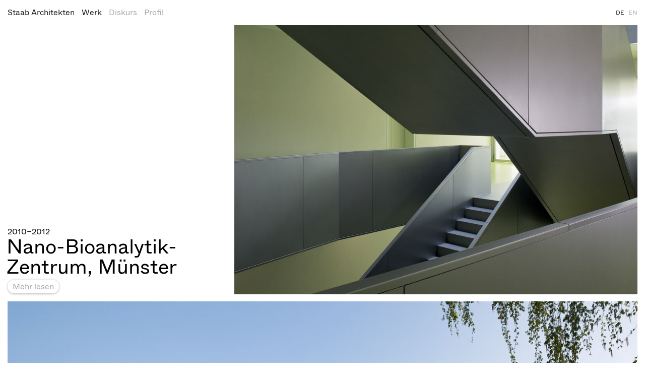

--- FILE ---
content_type: text/html; charset=utf-8
request_url: https://www.staab-architekten.com/de/projects/2314-nano-bioanalytik-zentrum-mnster?a98670ebeefac7e9b6111eb444da13ba=fd79352980b4e6e36cfec173c9f67404&a98670ebeefac7e9b6111eb444da13ba=fd79352980b4e6e36cfec173c9f67404
body_size: 5729
content:
<!DOCTYPE html>
<html xmlns="http://www.w3.org/1999/xhtml" xml:lang="" lang="" class="">
<head>
	<meta http-equiv="Content-Type" content="text/html;charset=utf-8" />
	<meta http-equiv="X-UA-Compatible" content="IE=edge" />
	<meta name="viewport" content="width=device-width, initial-scale=1, maximum-scale=1, minimum-scale=1" />
	<title>Nano-Bioanalytik-Zentrum, Münster - Staab Architekten</title>
	<meta name="Description" content="Neben der städtebaulich besonderen Lage als Auftaktgebäude des Wissenschaftsparks Münster war die Organisationsstruktur des Gebäudes für Unternehmen aus der Nano-Biotechnologie ausschlaggebender Entwurfsparameter. 
Durch eine leichte geometrische Verformung wird der in sich straff organisierte Kubus dynamisiert und perspektivisch überhöht und so in seiner Zeichenhaftigkeit gestärkt." />
	<meta name="DC.DESCRIPTION" content="Neben der städtebaulich besonderen Lage als Auftaktgebäude des Wissenschaftsparks Münster war die Organisationsstruktur des Gebäudes für Unternehmen aus der Nano-Biotechnologie ausschlaggebender Entwurfsparameter. 
Durch eine leichte geometrische Verformung wird der in sich straff organisierte Kubus dynamisiert und perspektivisch überhöht und so in seiner Zeichenhaftigkeit gestärkt." />

	<link rel="stylesheet" type="text/css" media="all" href="/styles/cbplayer.css?v=20251216145528" />
	<link rel="stylesheet" type="text/css" media="all" href="/styles/main.css?v=20260112111040" />
	<meta property="og:url" content="https://www.staab-architekten.com/de/projects/2314-nano-bioanalytik-zentrum-mnster?a98670ebeefac7e9b6111eb444da13ba=fd79352980b4e6e36cfec173c9f67404&a98670ebeefac7e9b6111eb444da13ba=fd79352980b4e6e36cfec173c9f67404" />
	<meta property="og:type" content="article" />
	<meta property="og:title" content="Nano-Bioanalytik-Zentrum, Münster - Staab Architekten" />
	<meta name="twitter:card" content="summary_large_image">
	<meta name="twitter:title" content="Nano-Bioanalytik-Zentrum, Münster - Staab Architekten" />
	<meta property="Description" content="Neben der städtebaulich besonderen Lage als Auftaktgebäude des Wissenschaftsparks Münster war die Organisationsstruktur des Gebäudes für Unternehmen aus der Nano-Biotechnologie ausschlaggebender Entwurfsparameter. 
Durch eine leichte geometrische Verformung wird der in sich straff organisierte Kubus dynamisiert und perspektivisch überhöht und so in seiner Zeichenhaftigkeit gestärkt." />
	<meta property="og:description" content="Neben der städtebaulich besonderen Lage als Auftaktgebäude des Wissenschaftsparks Münster war die Organisationsstruktur des Gebäudes für Unternehmen aus der Nano-Biotechnologie ausschlaggebender Entwurfsparameter. 
Durch eine leichte geometrische Verformung wird der in sich straff organisierte Kubus dynamisiert und perspektivisch überhöht und so in seiner Zeichenhaftigkeit gestärkt." />
	<meta name="twitter:description" content="Neben der städtebaulich besonderen Lage als Auftaktgebäude des Wissenschaftsparks Münster war die Organisationsstruktur des Gebäudes für Unternehmen aus der Nano-Biotechnologie ausschlaggebender Entwurfsparameter. 
Durch eine leichte geometrische Verformung wird der in sich straff organisierte Kubus dynamisiert und perspektivisch überhöht und so in seiner Zeichenhaftigkeit gestärkt." />
	<meta property="og:image" content="https://www.staab-architekten.com/images/WH1434_1052_1_Nano_Bioanalytik_Zentrum_Muenster.jpg?w=2000" />
	<meta name="twitter:image" content="https://www.staab-architekten.com/images/WH1434_1052_1_Nano_Bioanalytik_Zentrum_Muenster.jpg?w=2000" />
	<meta property="og:image:width" content="2000" />
	<meta property="og:image:height" content="1000" />
	<script>document.cookie='resolution='+Math.max(screen.width,screen.height)+("devicePixelRatio" in window ? ","+devicePixelRatio : ",1")+'; path=/';</script>

	<script>
		var _paq = window._paq = window._paq || [];
		_paq.push(['trackPageView']);
		_paq.push(['enableLinkTracking']);
		(function() {
			var u="//www.staab-architekten.com/matomo/";
			_paq.push(['setTrackerUrl', u+'matomo.php']);
			_paq.push(['setSiteId', '1']);
			var d=document, g=d.createElement('script'), s=d.getElementsByTagName('script')[0];
			g.async=true; g.src=u+'matomo.js'; s.parentNode.insertBefore(g,s);
		})();
	</script>

	<!--
		Design by HelloMe (https://hellome.studio/)
		Technical realization by Systemantics (https://www.systemantics.net/)
	-->
</head>
<body>


	<header class="header">
	<div class="header__inner header__inner--first">
		<nav class="navigation navigation--active">

			<span class="navigation__item navigation__item--home">
				<a href="/de/?a98670ebeefac7e9b6111eb444da13ba=fd79352980b4e6e36cfec173c9f67404">Staab Architekten</a>
			</span>

			<span class="navigation__item navigation__item--selected">
				<a href="/de/projects/?a98670ebeefac7e9b6111eb444da13ba=fd79352980b4e6e36cfec173c9f67404">Werk</a>
			</span>

			<span class="navigation__item">
				<a href="/de/discourse/?a98670ebeefac7e9b6111eb444da13ba=fd79352980b4e6e36cfec173c9f67404">Diskurs</a>
			</span>

			<span class="navigation__item">
				<a href="/de/profile/1844-arbeitsweise?a98670ebeefac7e9b6111eb444da13ba=fd79352980b4e6e36cfec173c9f67404" >Profil</a>
			</span>
		</nav>

		<div class="langs">
			<a href="/de/projects/2314-nano-bioanalytik-zentrum-mnster?a98670ebeefac7e9b6111eb444da13ba=fd79352980b4e6e36cfec173c9f67404&a98670ebeefac7e9b6111eb444da13ba=fd79352980b4e6e36cfec173c9f67404&a98670ebeefac7e9b6111eb444da13ba=fd79352980b4e6e36cfec173c9f67404" class="langs__lang js-view-change langs__lang--selected" data-url="/de/">DE</a>
			<a href="/en/projects/2314-nano-bioanalytik-zentrum-mnster?a98670ebeefac7e9b6111eb444da13ba=fd79352980b4e6e36cfec173c9f67404&a98670ebeefac7e9b6111eb444da13ba=fd79352980b4e6e36cfec173c9f67404&a98670ebeefac7e9b6111eb444da13ba=fd79352980b4e6e36cfec173c9f67404" class="langs__lang js-view-change" data-url="/en/">EN</a>
		</div>

		<div class="header__mobile-close js-mobile-menu-close"></div>

		<ul class="header__mobile-bottom">
            <li class="header__mobile-bottom-item"><a href="https://www.staab-architekten.com/de/profile/1851-kontakt">Kontakt</a>,&nbsp;            <li class="header__mobile-bottom-item"><a href="https://www.staab-architekten.com/de/profile/1851-kontakt">Impressum</a>,&nbsp;            <li class="header__mobile-bottom-item"><a href="/de/3868-datenschutz?a98670ebeefac7e9b6111eb444da13ba=fd79352980b4e6e36cfec173c9f67404">Datenschutz</a>		</ul>

        <div class="header__mobile-bottom-right">
            <a href="https://www.instagram.com/staabarchitekten/">Instagram</a>
        </div>
	</div>

	<div class="header__mobile">
		<a href="/de/?a98670ebeefac7e9b6111eb444da13ba=fd79352980b4e6e36cfec173c9f67404" class="header__mobile-logo">
			Staab Architekten
		</a>

		<span class="header__mobile-title js-set-titleOnHeader"></span>

		<div class="header__mobile-button js-mobile-menu-open"></div>
	</div>



</header>
	<main class="main">
		<div class="main__inner">
			<div class="project">
				<section class="project__top">
					<div class="project-meta js-project-title">
													<div class="project-meta__date">
								2010–2012							</div>
												<h1 class="project-meta__title js-show-titleOnHeader">
							<span>Nano-Bioanalytik-Zentrum, Münster</span>
							<a href="#"
								class="button button-project-title button--block-more-small js-jump-to-text">Mehr lesen</a>
						</h1>
					</div>
					
						
						<div class="project__images project__images-fit">
							<div class="project__image" data-ratio="1.5" data-caption="© Werner Huthmacher">
								<div class="lazyimage-wrap js-fit-project-image"
									style="padding-bottom: 66.666666666667%"
									data-ratio="1.5">
									<img class="js-lazyload lazyimage" data-src="/images/WH1434_1825_Nano_Bioanalytik_Zentrum_Muenster.jpg?w=1600" data-srcset="/images/WH1434_1825_Nano_Bioanalytik_Zentrum_Muenster.jpg?w=100 100w,/images/WH1434_1825_Nano_Bioanalytik_Zentrum_Muenster.jpg?w=200 200w,/images/WH1434_1825_Nano_Bioanalytik_Zentrum_Muenster.jpg?w=300 300w,/images/WH1434_1825_Nano_Bioanalytik_Zentrum_Muenster.jpg?w=400 400w,/images/WH1434_1825_Nano_Bioanalytik_Zentrum_Muenster.jpg?w=500 500w,/images/WH1434_1825_Nano_Bioanalytik_Zentrum_Muenster.jpg?w=640 640w,/images/WH1434_1825_Nano_Bioanalytik_Zentrum_Muenster.jpg?w=750 750w,/images/WH1434_1825_Nano_Bioanalytik_Zentrum_Muenster.jpg?w=828 828w,/images/WH1434_1825_Nano_Bioanalytik_Zentrum_Muenster.jpg?w=1024 1024w,/images/WH1434_1825_Nano_Bioanalytik_Zentrum_Muenster.jpg?w=1125 1125w,/images/WH1434_1825_Nano_Bioanalytik_Zentrum_Muenster.jpg?w=1242 1242w,/images/WH1434_1825_Nano_Bioanalytik_Zentrum_Muenster.jpg?w=1280 1280w,/images/WH1434_1825_Nano_Bioanalytik_Zentrum_Muenster.jpg?w=1400 1400w,/images/WH1434_1825_Nano_Bioanalytik_Zentrum_Muenster.jpg?w=1500 1500w,/images/WH1434_1825_Nano_Bioanalytik_Zentrum_Muenster.jpg?w=1600 1600w,/images/WH1434_1825_Nano_Bioanalytik_Zentrum_Muenster.jpg?w=1700 1700w,/images/WH1434_1825_Nano_Bioanalytik_Zentrum_Muenster.jpg?w=1800 1800w,/images/WH1434_1825_Nano_Bioanalytik_Zentrum_Muenster.jpg?w=1920 1920w" data-sizes="auto" alt="">
								</div>

								<div class="carousel__lighobox-button js-lightbox-heroimage"></div>
							</div>

																											</div>
									</section>

				
																								<section class="project__section project__section--fullwidth">
							<div class="block-item__images block-item__images--project-full">

			<div class="block-item__carousel" >
			<div
				class="block-carousel__slides js-block-carousel">
																														
					<div class="block-carousel__cell block-carousel__cell--landscape" >
						<div class="block-carousel__image"  data-ratio="2"
							data-caption="© Werner Huthmacher" data-group="2319"
							 data-fullwidth="true" >
													<div class="carousel__lighobox-image">
														<img class="js-lazyload lazyimage" data-src="/images/WH1434_1052_1_Nano_Bioanalytik_Zentrum_Muenster.jpg?w=1600" data-srcset="/images/WH1434_1052_1_Nano_Bioanalytik_Zentrum_Muenster.jpg?w=100 100w,/images/WH1434_1052_1_Nano_Bioanalytik_Zentrum_Muenster.jpg?w=200 200w,/images/WH1434_1052_1_Nano_Bioanalytik_Zentrum_Muenster.jpg?w=300 300w,/images/WH1434_1052_1_Nano_Bioanalytik_Zentrum_Muenster.jpg?w=400 400w,/images/WH1434_1052_1_Nano_Bioanalytik_Zentrum_Muenster.jpg?w=500 500w,/images/WH1434_1052_1_Nano_Bioanalytik_Zentrum_Muenster.jpg?w=640 640w,/images/WH1434_1052_1_Nano_Bioanalytik_Zentrum_Muenster.jpg?w=750 750w,/images/WH1434_1052_1_Nano_Bioanalytik_Zentrum_Muenster.jpg?w=828 828w,/images/WH1434_1052_1_Nano_Bioanalytik_Zentrum_Muenster.jpg?w=1024 1024w,/images/WH1434_1052_1_Nano_Bioanalytik_Zentrum_Muenster.jpg?w=1125 1125w,/images/WH1434_1052_1_Nano_Bioanalytik_Zentrum_Muenster.jpg?w=1242 1242w,/images/WH1434_1052_1_Nano_Bioanalytik_Zentrum_Muenster.jpg?w=1280 1280w,/images/WH1434_1052_1_Nano_Bioanalytik_Zentrum_Muenster.jpg?w=1400 1400w,/images/WH1434_1052_1_Nano_Bioanalytik_Zentrum_Muenster.jpg?w=1500 1500w,/images/WH1434_1052_1_Nano_Bioanalytik_Zentrum_Muenster.jpg?w=1600 1600w,/images/WH1434_1052_1_Nano_Bioanalytik_Zentrum_Muenster.jpg?w=1700 1700w,/images/WH1434_1052_1_Nano_Bioanalytik_Zentrum_Muenster.jpg?w=1800 1800w,/images/WH1434_1052_1_Nano_Bioanalytik_Zentrum_Muenster.jpg?w=1920 1920w" data-sizes="auto" alt="">
														</div>
						
						<div class="carousel__lighobox-button js-lightbox"></div>
											</div>
				</div>
							</div>

			<div class="carousel-info">
								<div class="carousel-info__counter">
					<span class="carousel-info__counter-current">1</span>
					<span class="carousel-info__counter-delimiter">/</span>
					<span class="carousel-info__counter-size">1</span>
				</div>
			</div>
		</div>
	</div>						</section>
																				<section class="project__section project__section--halfwidth">
							<div class="project-info">
								<div class="project-info__caption js-change-info-caption"
									data-captiondefault="&lt;p&gt;Die&amp;nbsp;großzügige Treppenhalle&amp;nbsp;ist das Komunikationszentrum des Hauses.&lt;/p&gt;
">
																			© Werner Huthmacher
																	</div>
							</div>
							<div class="block-item__images block-item__images--project">

			<div class="block-item__carousel" 		data-ratio="1" >
			<div
				class="block-carousel__slides js-block-carousel block-carousel__slides--fixratio">
																														
					<div class="block-carousel__cell block-carousel__cell--portrait" 						data-infocaption="" >
						<div class="block-carousel__image"  data-height="3000"  data-ratio="0.66666666666667"
							data-caption="© Werner Huthmacher" data-group="2321"
							>
													<img class="js-lazyload lazyimage" data-src="/images/WH1434_1983_2000_Nano_Bioanalytik_Zentrum_Muenster.jpg?w=1600" data-srcset="/images/WH1434_1983_2000_Nano_Bioanalytik_Zentrum_Muenster.jpg?w=100 100w,/images/WH1434_1983_2000_Nano_Bioanalytik_Zentrum_Muenster.jpg?w=200 200w,/images/WH1434_1983_2000_Nano_Bioanalytik_Zentrum_Muenster.jpg?w=300 300w,/images/WH1434_1983_2000_Nano_Bioanalytik_Zentrum_Muenster.jpg?w=400 400w,/images/WH1434_1983_2000_Nano_Bioanalytik_Zentrum_Muenster.jpg?w=500 500w,/images/WH1434_1983_2000_Nano_Bioanalytik_Zentrum_Muenster.jpg?w=640 640w,/images/WH1434_1983_2000_Nano_Bioanalytik_Zentrum_Muenster.jpg?w=750 750w,/images/WH1434_1983_2000_Nano_Bioanalytik_Zentrum_Muenster.jpg?w=828 828w,/images/WH1434_1983_2000_Nano_Bioanalytik_Zentrum_Muenster.jpg?w=1024 1024w,/images/WH1434_1983_2000_Nano_Bioanalytik_Zentrum_Muenster.jpg?w=1125 1125w,/images/WH1434_1983_2000_Nano_Bioanalytik_Zentrum_Muenster.jpg?w=1242 1242w,/images/WH1434_1983_2000_Nano_Bioanalytik_Zentrum_Muenster.jpg?w=1280 1280w,/images/WH1434_1983_2000_Nano_Bioanalytik_Zentrum_Muenster.jpg?w=1400 1400w,/images/WH1434_1983_2000_Nano_Bioanalytik_Zentrum_Muenster.jpg?w=1500 1500w,/images/WH1434_1983_2000_Nano_Bioanalytik_Zentrum_Muenster.jpg?w=1600 1600w,/images/WH1434_1983_2000_Nano_Bioanalytik_Zentrum_Muenster.jpg?w=1700 1700w,/images/WH1434_1983_2000_Nano_Bioanalytik_Zentrum_Muenster.jpg?w=1800 1800w,/images/WH1434_1983_2000_Nano_Bioanalytik_Zentrum_Muenster.jpg?w=1920 1920w" data-sizes="auto" alt="">
							
						<div class="carousel__lighobox-button js-lightbox"></div>
													<div class="carousel-buttons">
								<div class="carousel-button carousel-button-previous js-carousel-button">
									<div class="carousel-button__arrow carousel-button__arrow--previous"></div>
								</div>
								<div class="carousel-button carousel-button-next js-carousel-button">
									<div class="carousel-button__arrow carousel-button__arrow--next"></div>
								</div>
							</div>
											</div>
				</div>
																														
					<div class="block-carousel__cell block-carousel__cell--portrait" 						data-infocaption="" >
						<div class="block-carousel__image"  data-height="3000"  data-ratio="0.66666666666667"
							data-caption="© Werner Huthmacher" data-group="2321"
							>
													<img class="js-lazyload lazyimage" data-src="/images/WH1434_1674_Nano_Bioanalytik_Zentrum_Muenster.jpg?w=1600" data-srcset="/images/WH1434_1674_Nano_Bioanalytik_Zentrum_Muenster.jpg?w=100 100w,/images/WH1434_1674_Nano_Bioanalytik_Zentrum_Muenster.jpg?w=200 200w,/images/WH1434_1674_Nano_Bioanalytik_Zentrum_Muenster.jpg?w=300 300w,/images/WH1434_1674_Nano_Bioanalytik_Zentrum_Muenster.jpg?w=400 400w,/images/WH1434_1674_Nano_Bioanalytik_Zentrum_Muenster.jpg?w=500 500w,/images/WH1434_1674_Nano_Bioanalytik_Zentrum_Muenster.jpg?w=640 640w,/images/WH1434_1674_Nano_Bioanalytik_Zentrum_Muenster.jpg?w=750 750w,/images/WH1434_1674_Nano_Bioanalytik_Zentrum_Muenster.jpg?w=828 828w,/images/WH1434_1674_Nano_Bioanalytik_Zentrum_Muenster.jpg?w=1024 1024w,/images/WH1434_1674_Nano_Bioanalytik_Zentrum_Muenster.jpg?w=1125 1125w,/images/WH1434_1674_Nano_Bioanalytik_Zentrum_Muenster.jpg?w=1242 1242w,/images/WH1434_1674_Nano_Bioanalytik_Zentrum_Muenster.jpg?w=1280 1280w,/images/WH1434_1674_Nano_Bioanalytik_Zentrum_Muenster.jpg?w=1400 1400w,/images/WH1434_1674_Nano_Bioanalytik_Zentrum_Muenster.jpg?w=1500 1500w,/images/WH1434_1674_Nano_Bioanalytik_Zentrum_Muenster.jpg?w=1600 1600w,/images/WH1434_1674_Nano_Bioanalytik_Zentrum_Muenster.jpg?w=1700 1700w,/images/WH1434_1674_Nano_Bioanalytik_Zentrum_Muenster.jpg?w=1800 1800w,/images/WH1434_1674_Nano_Bioanalytik_Zentrum_Muenster.jpg?w=1920 1920w" data-sizes="auto" alt="">
							
						<div class="carousel__lighobox-button js-lightbox"></div>
													<div class="carousel-buttons">
								<div class="carousel-button carousel-button-previous js-carousel-button">
									<div class="carousel-button__arrow carousel-button__arrow--previous"></div>
								</div>
								<div class="carousel-button carousel-button-next js-carousel-button">
									<div class="carousel-button__arrow carousel-button__arrow--next"></div>
								</div>
							</div>
											</div>
				</div>
																														
					<div class="block-carousel__cell block-carousel__cell--portrait" 						data-infocaption="" >
						<div class="block-carousel__image"  data-height="3000"  data-ratio="0.66666666666667"
							data-caption="© Werner Huthmacher" data-group="2321"
							>
													<img class="js-lazyload lazyimage" data-src="/images/WH1434_1432_Nano_Bioanalytik_Zentrum_Muenster.jpg?w=1600" data-srcset="/images/WH1434_1432_Nano_Bioanalytik_Zentrum_Muenster.jpg?w=100 100w,/images/WH1434_1432_Nano_Bioanalytik_Zentrum_Muenster.jpg?w=200 200w,/images/WH1434_1432_Nano_Bioanalytik_Zentrum_Muenster.jpg?w=300 300w,/images/WH1434_1432_Nano_Bioanalytik_Zentrum_Muenster.jpg?w=400 400w,/images/WH1434_1432_Nano_Bioanalytik_Zentrum_Muenster.jpg?w=500 500w,/images/WH1434_1432_Nano_Bioanalytik_Zentrum_Muenster.jpg?w=640 640w,/images/WH1434_1432_Nano_Bioanalytik_Zentrum_Muenster.jpg?w=750 750w,/images/WH1434_1432_Nano_Bioanalytik_Zentrum_Muenster.jpg?w=828 828w,/images/WH1434_1432_Nano_Bioanalytik_Zentrum_Muenster.jpg?w=1024 1024w,/images/WH1434_1432_Nano_Bioanalytik_Zentrum_Muenster.jpg?w=1125 1125w,/images/WH1434_1432_Nano_Bioanalytik_Zentrum_Muenster.jpg?w=1242 1242w,/images/WH1434_1432_Nano_Bioanalytik_Zentrum_Muenster.jpg?w=1280 1280w,/images/WH1434_1432_Nano_Bioanalytik_Zentrum_Muenster.jpg?w=1400 1400w,/images/WH1434_1432_Nano_Bioanalytik_Zentrum_Muenster.jpg?w=1500 1500w,/images/WH1434_1432_Nano_Bioanalytik_Zentrum_Muenster.jpg?w=1600 1600w,/images/WH1434_1432_Nano_Bioanalytik_Zentrum_Muenster.jpg?w=1700 1700w,/images/WH1434_1432_Nano_Bioanalytik_Zentrum_Muenster.jpg?w=1800 1800w,/images/WH1434_1432_Nano_Bioanalytik_Zentrum_Muenster.jpg?w=1920 1920w" data-sizes="auto" alt="">
							
						<div class="carousel__lighobox-button js-lightbox"></div>
													<div class="carousel-buttons">
								<div class="carousel-button carousel-button-previous js-carousel-button">
									<div class="carousel-button__arrow carousel-button__arrow--previous"></div>
								</div>
								<div class="carousel-button carousel-button-next js-carousel-button">
									<div class="carousel-button__arrow carousel-button__arrow--next"></div>
								</div>
							</div>
											</div>
				</div>
							</div>

			<div class="carousel-info">
								<div class="carousel-info__counter">
					<span class="carousel-info__counter-current">1</span>
					<span class="carousel-info__counter-delimiter">/</span>
					<span class="carousel-info__counter-size">3</span>
				</div>
			</div>
		</div>
	</div>						</section>
																				<section class="project__section project__section--halfwidth">
							<div class="project-info">
								<div class="project-info__caption js-change-info-caption"
									data-captiondefault="&lt;p&gt;Die geometrische Verformung stärkt die&amp;nbsp;Zeichenhaftigkeit des Gebäudes.&lt;/p&gt;
">
																			© Werner Huthmacher
																	</div>
							</div>
							<div class="block-item__images block-item__images--project">

			<div class="block-item__carousel" 		data-ratio="1.2" >
			<div
				class="block-carousel__slides js-block-carousel block-carousel__slides--fixratio">
																														
					<div class="block-carousel__cell block-carousel__cell--portrait" 						data-infocaption="" >
						<div class="block-carousel__image"  data-height="2500"  data-ratio="0.66666666666667"
							data-caption="© Werner Huthmacher" data-group="2323"
							>
													<div class="carousel__lighobox-image">
														<img class="js-lazyload lazyimage" data-src="/images/WH1434_1738_Nano_Bioanalytik_Zentrum_Muenster.jpg?w=1600" data-srcset="/images/WH1434_1738_Nano_Bioanalytik_Zentrum_Muenster.jpg?w=100 100w,/images/WH1434_1738_Nano_Bioanalytik_Zentrum_Muenster.jpg?w=200 200w,/images/WH1434_1738_Nano_Bioanalytik_Zentrum_Muenster.jpg?w=300 300w,/images/WH1434_1738_Nano_Bioanalytik_Zentrum_Muenster.jpg?w=400 400w,/images/WH1434_1738_Nano_Bioanalytik_Zentrum_Muenster.jpg?w=500 500w,/images/WH1434_1738_Nano_Bioanalytik_Zentrum_Muenster.jpg?w=640 640w,/images/WH1434_1738_Nano_Bioanalytik_Zentrum_Muenster.jpg?w=750 750w,/images/WH1434_1738_Nano_Bioanalytik_Zentrum_Muenster.jpg?w=828 828w,/images/WH1434_1738_Nano_Bioanalytik_Zentrum_Muenster.jpg?w=1024 1024w,/images/WH1434_1738_Nano_Bioanalytik_Zentrum_Muenster.jpg?w=1125 1125w,/images/WH1434_1738_Nano_Bioanalytik_Zentrum_Muenster.jpg?w=1242 1242w,/images/WH1434_1738_Nano_Bioanalytik_Zentrum_Muenster.jpg?w=1280 1280w,/images/WH1434_1738_Nano_Bioanalytik_Zentrum_Muenster.jpg?w=1400 1400w,/images/WH1434_1738_Nano_Bioanalytik_Zentrum_Muenster.jpg?w=1500 1500w,/images/WH1434_1738_Nano_Bioanalytik_Zentrum_Muenster.jpg?w=1600 1600w,/images/WH1434_1738_Nano_Bioanalytik_Zentrum_Muenster.jpg?w=1700 1700w,/images/WH1434_1738_Nano_Bioanalytik_Zentrum_Muenster.jpg?w=1800 1800w,/images/WH1434_1738_Nano_Bioanalytik_Zentrum_Muenster.jpg?w=1920 1920w" data-sizes="auto" alt="">
														</div>
						
						<div class="carousel__lighobox-button js-lightbox"></div>
											</div>
				</div>
							</div>

			<div class="carousel-info">
								<div class="carousel-info__counter">
					<span class="carousel-info__counter-current">1</span>
					<span class="carousel-info__counter-delimiter">/</span>
					<span class="carousel-info__counter-size">1</span>
				</div>
			</div>
		</div>
	</div>						</section>
																				<section class="project__section project__section--fullwidth">
							<div class="block-item__images block-item__images--project-full">

			<div class="block-item__carousel" >
			<div
				class="block-carousel__slides js-block-carousel">
																														
					<div class="block-carousel__cell block-carousel__cell--landscape" >
						<div class="block-carousel__image"  data-ratio="2"
							data-caption="© Werner Huthmacher" data-group="2325"
							 data-fullwidth="true" >
													<div class="carousel__lighobox-image">
														<img class="js-lazyload lazyimage" data-src="/images/WH1434_1611_1_Nano_Bioanalytik_Zentrum_Muenster.jpg?w=1600" data-srcset="/images/WH1434_1611_1_Nano_Bioanalytik_Zentrum_Muenster.jpg?w=100 100w,/images/WH1434_1611_1_Nano_Bioanalytik_Zentrum_Muenster.jpg?w=200 200w,/images/WH1434_1611_1_Nano_Bioanalytik_Zentrum_Muenster.jpg?w=300 300w,/images/WH1434_1611_1_Nano_Bioanalytik_Zentrum_Muenster.jpg?w=400 400w,/images/WH1434_1611_1_Nano_Bioanalytik_Zentrum_Muenster.jpg?w=500 500w,/images/WH1434_1611_1_Nano_Bioanalytik_Zentrum_Muenster.jpg?w=640 640w,/images/WH1434_1611_1_Nano_Bioanalytik_Zentrum_Muenster.jpg?w=750 750w,/images/WH1434_1611_1_Nano_Bioanalytik_Zentrum_Muenster.jpg?w=828 828w,/images/WH1434_1611_1_Nano_Bioanalytik_Zentrum_Muenster.jpg?w=1024 1024w,/images/WH1434_1611_1_Nano_Bioanalytik_Zentrum_Muenster.jpg?w=1125 1125w,/images/WH1434_1611_1_Nano_Bioanalytik_Zentrum_Muenster.jpg?w=1242 1242w,/images/WH1434_1611_1_Nano_Bioanalytik_Zentrum_Muenster.jpg?w=1280 1280w,/images/WH1434_1611_1_Nano_Bioanalytik_Zentrum_Muenster.jpg?w=1400 1400w,/images/WH1434_1611_1_Nano_Bioanalytik_Zentrum_Muenster.jpg?w=1500 1500w,/images/WH1434_1611_1_Nano_Bioanalytik_Zentrum_Muenster.jpg?w=1600 1600w,/images/WH1434_1611_1_Nano_Bioanalytik_Zentrum_Muenster.jpg?w=1700 1700w,/images/WH1434_1611_1_Nano_Bioanalytik_Zentrum_Muenster.jpg?w=1800 1800w,/images/WH1434_1611_1_Nano_Bioanalytik_Zentrum_Muenster.jpg?w=1920 1920w" data-sizes="auto" alt="">
														</div>
						
						<div class="carousel__lighobox-button js-lightbox"></div>
											</div>
				</div>
							</div>

			<div class="carousel-info">
								<div class="carousel-info__counter">
					<span class="carousel-info__counter-current">1</span>
					<span class="carousel-info__counter-delimiter">/</span>
					<span class="carousel-info__counter-size">1</span>
				</div>
			</div>
		</div>
	</div>						</section>
									
									<section class="project__section project__section--halfwidth project__section--text">
						<div class="project__text project__text--content">
							<p>Neben der städtebaulich besonderen Lage als Auftaktgebäude des Wissenschaftsparks Münster war die Organisationsstruktur des Gebäudes für Unternehmen aus der Nano-Biotechnologie ausschlaggebender Entwurfsparameter. <br />
Durch eine leichte geometrische Verformung wird der in sich straff organisierte Kubus dynamisiert und perspektivisch überhöht und so in seiner Zeichenhaftigkeit gestärkt. Die leichte geometrische Störung des Baukörpers stärkt auch im Inneren die Ablesbarkeit der einzelnen Einheiten. Die Mieteinheiten sind kompakt organisiert und bieten flexible Einheiten aus Labor-und Bürobereichen und den dazugehörigen Dunkelzonen. Über einen großzügigen Eingangsbereich können mehrere Mieteinheiten zusammengelegt werden. Die gemeinsame Vertikalerschließung mit den angelagerten Gemeinschaftsbereichen wie Meeting Areas, großem Besprechungsbereich im 1.OG und Verwaltung fördert den Austausch zwischen den unterschiedlichen Einheiten.</p>

						</div>
					</section>
				
									<section class="project__section project__section--halfwidth project__section--text">
						<div class="project__text project__text--details">
							<div class="project__text-accordion">

								<div class="project__text-accordion-top">
									<span class="project__text-accordion-title">Projektdetails <span
											class="project__text-accordion-button"></span></span>

								</div>

								<div class="project__text-accordion-content">
									
																			<div class="project__text-table">
											<table class="text-table">
																									<tr>
														<td class="text-table__cell-left">Wettbewerb</td>
														<td class="text-table__cell-right">
																															1. Preis,																																														2010
																													</td>
													</tr>
																																					<tr>
														<td class="text-table__cell-left">Bauherr</td>
														<td class="text-table__cell-right">Nano-Bioanalytik Zentrum GmbH</td>
													</tr>
																																																	<tr>
														<td class="text-table__cell-left">Planungsbeginn</td>
														<td class="text-table__cell-right">2010</td>
													</tr>
																																																	<tr>
														<td class="text-table__cell-left">Fertigstellung</td>
														<td class="text-table__cell-right">2012</td>
													</tr>
																																																	<tr>
														<td class="text-table__cell-left">BGF</td>
														<td class="text-table__cell-right">
															5.550
															m²</td>
													</tr>
																																			</table>
										</div>
									

																			<div class="project__text-table">
											<div class="project__text-table-inner">
																									<p>Wettbewerb
																													<br>Projektleitung:
															   <a href="/de/profile/1848-team?a98670ebeefac7e9b6111eb444da13ba=fd79352980b4e6e36cfec173c9f67404#petra-waldle">Petra Wäldle</a>   																																											<br>Team:
															   <a href="/de/profile/1848-team?a98670ebeefac7e9b6111eb444da13ba=fd79352980b4e6e36cfec173c9f67404#rita-wirth">Rita Wirth</a>,    Matthias Tscheuschler   																											</p>
												
												
													<p>
																													Planung und Realisierung
														
																													<br>Projektkoordination:
															   Birgit Decker   																																											<br>Projektleitung:
															   <a href="/de/profile/1848-team?a98670ebeefac7e9b6111eb444da13ba=fd79352980b4e6e36cfec173c9f67404#florian-nusser">Florian Nusser</a>   																																																									<br>Team:
															   <a href="/de/profile/1848-team?a98670ebeefac7e9b6111eb444da13ba=fd79352980b4e6e36cfec173c9f67404#johannes-pape">Johannes Pape</a>,    <a href="/de/profile/1848-team?a98670ebeefac7e9b6111eb444da13ba=fd79352980b4e6e36cfec173c9f67404#rita-wirth">Rita Wirth</a>,    <a href="/de/profile/1848-team?a98670ebeefac7e9b6111eb444da13ba=fd79352980b4e6e36cfec173c9f67404#patric-eckstein">Patric Eckstein</a>,    Johan Jensen,    <a href="/de/profile/1848-team?a98670ebeefac7e9b6111eb444da13ba=fd79352980b4e6e36cfec173c9f67404#manuela-jochheim">Manuela Jochheim</a>   																																											<br>Koordination Bauleitung:
															   <a href="/de/profile/1848-team?a98670ebeefac7e9b6111eb444da13ba=fd79352980b4e6e36cfec173c9f67404#dirk-richter">Dirk Richter</a>   																																											<br>Oberbauleitung:
															   <a href="/de/profile/1848-team?a98670ebeefac7e9b6111eb444da13ba=fd79352980b4e6e36cfec173c9f67404#lutz-bahle">Lutz Bahle</a>   																											</p>
																							</div>
										</div>
									

																			<div class="project__text-table">
											<div class="project__text-table-inner">
																									Generalplanung<br>																									Technische Ausrüstung: Winkels Behrens Pospich, Münster<br>																									Tragwerksplanung: osd GmbH, Frankfurt a.M																							</div>
										</div>
									
																			<div class="project__text-table">
											<div class="project__text-table-inner">
												Fotos<br>
																									Werner Huthmacher																							</div>
										</div>
																	</div>
							</div>
						</div>
					</section>
				
				
				            <section class="project__section project__section--halfwidth project__section--related project__section--border">
                <div class="project-info project-info--related">

                    <div class="project-info__related">Related</div>

                    <div class="project__related-title" data-id="1">
                        Statisch feinjustiert                     </div>
                    <div class="project__related-title" data-id="2">
                        Berlin Institute for Medical Systems Biology                     </div>
                    <div class="project__related-title" data-id="3">
                        Testzentrum Nordostpark, Nürnberg                     </div>
                </div>

                <div class="project__related js-images-container">



                    <div class="project__related-image" data-ratio="1.5242553191489" data-height="150" data-width="228.63829787234" style="width: 228.63829787234px; height: 150px" data-id="1">
                        <a href="/de/discourse/?a98670ebeefac7e9b6111eb444da13ba=fd79352980b4e6e36cfec173c9f67404#4016-statisch-feinjustiert" class="lazyimage-wrap">
                            <img class="js-lazyload lazyimage" data-src="/images/150801_HDL_DBZ_8_2015_Nano_Bioalytik_Zentrum_01_Staab.png?w=1600" data-srcset="/images/150801_HDL_DBZ_8_2015_Nano_Bioalytik_Zentrum_01_Staab.png?w=100 100w,/images/150801_HDL_DBZ_8_2015_Nano_Bioalytik_Zentrum_01_Staab.png?w=200 200w,/images/150801_HDL_DBZ_8_2015_Nano_Bioalytik_Zentrum_01_Staab.png?w=300 300w,/images/150801_HDL_DBZ_8_2015_Nano_Bioalytik_Zentrum_01_Staab.png?w=400 400w,/images/150801_HDL_DBZ_8_2015_Nano_Bioalytik_Zentrum_01_Staab.png?w=500 500w,/images/150801_HDL_DBZ_8_2015_Nano_Bioalytik_Zentrum_01_Staab.png?w=640 640w,/images/150801_HDL_DBZ_8_2015_Nano_Bioalytik_Zentrum_01_Staab.png?w=750 750w,/images/150801_HDL_DBZ_8_2015_Nano_Bioalytik_Zentrum_01_Staab.png?w=828 828w,/images/150801_HDL_DBZ_8_2015_Nano_Bioalytik_Zentrum_01_Staab.png?w=1024 1024w,/images/150801_HDL_DBZ_8_2015_Nano_Bioalytik_Zentrum_01_Staab.png?w=1125 1125w,/images/150801_HDL_DBZ_8_2015_Nano_Bioalytik_Zentrum_01_Staab.png?w=1242 1242w,/images/150801_HDL_DBZ_8_2015_Nano_Bioalytik_Zentrum_01_Staab.png?w=1280 1280w,/images/150801_HDL_DBZ_8_2015_Nano_Bioalytik_Zentrum_01_Staab.png?w=1400 1400w,/images/150801_HDL_DBZ_8_2015_Nano_Bioalytik_Zentrum_01_Staab.png?w=1500 1500w,/images/150801_HDL_DBZ_8_2015_Nano_Bioalytik_Zentrum_01_Staab.png?w=1600 1600w,/images/150801_HDL_DBZ_8_2015_Nano_Bioalytik_Zentrum_01_Staab.png?w=1700 1700w,/images/150801_HDL_DBZ_8_2015_Nano_Bioalytik_Zentrum_01_Staab.png?w=1800 1800w,/images/150801_HDL_DBZ_8_2015_Nano_Bioalytik_Zentrum_01_Staab.png?w=1920 1920w" data-sizes="auto" alt="">
                        </a>
                    </div>


                    <div class="project__related-image" data-ratio="1.5" data-height="150" data-width="225" style="width: 225px; height: 150px" data-id="2">
                        <a href="/de/projects/1328-berlin-institute-for-medical-systems-biology?a98670ebeefac7e9b6111eb444da13ba=fd79352980b4e6e36cfec173c9f67404" class="lazyimage-wrap">
                            <img class="js-lazyload lazyimage" data-src="/images/Staab_BIMSB_0061_Staab_Institute_Medical_Biology_Berlin.jpg?w=1600" data-srcset="/images/Staab_BIMSB_0061_Staab_Institute_Medical_Biology_Berlin.jpg?w=100 100w,/images/Staab_BIMSB_0061_Staab_Institute_Medical_Biology_Berlin.jpg?w=200 200w,/images/Staab_BIMSB_0061_Staab_Institute_Medical_Biology_Berlin.jpg?w=300 300w,/images/Staab_BIMSB_0061_Staab_Institute_Medical_Biology_Berlin.jpg?w=400 400w,/images/Staab_BIMSB_0061_Staab_Institute_Medical_Biology_Berlin.jpg?w=500 500w,/images/Staab_BIMSB_0061_Staab_Institute_Medical_Biology_Berlin.jpg?w=640 640w,/images/Staab_BIMSB_0061_Staab_Institute_Medical_Biology_Berlin.jpg?w=750 750w,/images/Staab_BIMSB_0061_Staab_Institute_Medical_Biology_Berlin.jpg?w=828 828w,/images/Staab_BIMSB_0061_Staab_Institute_Medical_Biology_Berlin.jpg?w=1024 1024w,/images/Staab_BIMSB_0061_Staab_Institute_Medical_Biology_Berlin.jpg?w=1125 1125w,/images/Staab_BIMSB_0061_Staab_Institute_Medical_Biology_Berlin.jpg?w=1242 1242w,/images/Staab_BIMSB_0061_Staab_Institute_Medical_Biology_Berlin.jpg?w=1280 1280w,/images/Staab_BIMSB_0061_Staab_Institute_Medical_Biology_Berlin.jpg?w=1400 1400w,/images/Staab_BIMSB_0061_Staab_Institute_Medical_Biology_Berlin.jpg?w=1500 1500w,/images/Staab_BIMSB_0061_Staab_Institute_Medical_Biology_Berlin.jpg?w=1600 1600w,/images/Staab_BIMSB_0061_Staab_Institute_Medical_Biology_Berlin.jpg?w=1700 1700w,/images/Staab_BIMSB_0061_Staab_Institute_Medical_Biology_Berlin.jpg?w=1800 1800w,/images/Staab_BIMSB_0061_Staab_Institute_Medical_Biology_Berlin.jpg?w=1920 1920w" data-sizes="auto" alt="">
                        </a>
                    </div>


                    <div class="project__related-image" data-ratio="1.5" data-height="150" data-width="225" style="width: 225px; height: 150px" data-id="3">
                        <a href="/de/projects/1445-testzentrum-nordostpark-nurnberg?a98670ebeefac7e9b6111eb444da13ba=fd79352980b4e6e36cfec173c9f67404" class="lazyimage-wrap">
                            <img class="js-lazyload lazyimage" data-src="/images/TZN_C_Ebener_0618_Staab_Frauenhofer_Institut_Nuernberg.jpg?w=1600" data-srcset="/images/TZN_C_Ebener_0618_Staab_Frauenhofer_Institut_Nuernberg.jpg?w=100 100w,/images/TZN_C_Ebener_0618_Staab_Frauenhofer_Institut_Nuernberg.jpg?w=200 200w,/images/TZN_C_Ebener_0618_Staab_Frauenhofer_Institut_Nuernberg.jpg?w=300 300w,/images/TZN_C_Ebener_0618_Staab_Frauenhofer_Institut_Nuernberg.jpg?w=400 400w,/images/TZN_C_Ebener_0618_Staab_Frauenhofer_Institut_Nuernberg.jpg?w=500 500w,/images/TZN_C_Ebener_0618_Staab_Frauenhofer_Institut_Nuernberg.jpg?w=640 640w,/images/TZN_C_Ebener_0618_Staab_Frauenhofer_Institut_Nuernberg.jpg?w=750 750w,/images/TZN_C_Ebener_0618_Staab_Frauenhofer_Institut_Nuernberg.jpg?w=828 828w,/images/TZN_C_Ebener_0618_Staab_Frauenhofer_Institut_Nuernberg.jpg?w=1024 1024w,/images/TZN_C_Ebener_0618_Staab_Frauenhofer_Institut_Nuernberg.jpg?w=1125 1125w,/images/TZN_C_Ebener_0618_Staab_Frauenhofer_Institut_Nuernberg.jpg?w=1242 1242w,/images/TZN_C_Ebener_0618_Staab_Frauenhofer_Institut_Nuernberg.jpg?w=1280 1280w,/images/TZN_C_Ebener_0618_Staab_Frauenhofer_Institut_Nuernberg.jpg?w=1400 1400w,/images/TZN_C_Ebener_0618_Staab_Frauenhofer_Institut_Nuernberg.jpg?w=1500 1500w,/images/TZN_C_Ebener_0618_Staab_Frauenhofer_Institut_Nuernberg.jpg?w=1600 1600w,/images/TZN_C_Ebener_0618_Staab_Frauenhofer_Institut_Nuernberg.jpg?w=1700 1700w,/images/TZN_C_Ebener_0618_Staab_Frauenhofer_Institut_Nuernberg.jpg?w=1800 1800w,/images/TZN_C_Ebener_0618_Staab_Frauenhofer_Institut_Nuernberg.jpg?w=1920 1920w" data-sizes="auto" alt="">
                        </a>
                    </div>
                </div>

                <div class="project__related-mobile">
                    <article class="block-item clickable-block" data-href="/de/discourse/#4016-statisch-feinjustiert">

                        <div class="block-item__inner">
                            <div class="block-item__content-preview">
                                <div class="block-item__preview">
                                    <div class="preview__pin js-pin-boxtitle">

                                        <div class="block-item__preview-date"></div>

                                        <div class="block-item__preview-title">
                                            Statisch feinjustiert                                        </div>
                                    </div>
                                </div>

                <div class="block-item__images">
                    <div class="block-item__images-preview">

                        <div class="preview__images js-images-container">

                                        <div class="preview-item__image js-imagesize " data-ratio="1.5242553191489" data-height="" data-width="0"  data-mobileheight="110"  style="width: 0px; height: px;">
                                <img class="js-lazyload lazyimage" data-src="/images/150801_HDL_DBZ_8_2015_Nano_Bioalytik_Zentrum_01_Staab.png?w=1600" data-srcset="/images/150801_HDL_DBZ_8_2015_Nano_Bioalytik_Zentrum_01_Staab.png?w=100 100w,/images/150801_HDL_DBZ_8_2015_Nano_Bioalytik_Zentrum_01_Staab.png?w=200 200w,/images/150801_HDL_DBZ_8_2015_Nano_Bioalytik_Zentrum_01_Staab.png?w=300 300w,/images/150801_HDL_DBZ_8_2015_Nano_Bioalytik_Zentrum_01_Staab.png?w=400 400w,/images/150801_HDL_DBZ_8_2015_Nano_Bioalytik_Zentrum_01_Staab.png?w=500 500w,/images/150801_HDL_DBZ_8_2015_Nano_Bioalytik_Zentrum_01_Staab.png?w=640 640w,/images/150801_HDL_DBZ_8_2015_Nano_Bioalytik_Zentrum_01_Staab.png?w=750 750w,/images/150801_HDL_DBZ_8_2015_Nano_Bioalytik_Zentrum_01_Staab.png?w=828 828w,/images/150801_HDL_DBZ_8_2015_Nano_Bioalytik_Zentrum_01_Staab.png?w=1024 1024w,/images/150801_HDL_DBZ_8_2015_Nano_Bioalytik_Zentrum_01_Staab.png?w=1125 1125w,/images/150801_HDL_DBZ_8_2015_Nano_Bioalytik_Zentrum_01_Staab.png?w=1242 1242w,/images/150801_HDL_DBZ_8_2015_Nano_Bioalytik_Zentrum_01_Staab.png?w=1280 1280w,/images/150801_HDL_DBZ_8_2015_Nano_Bioalytik_Zentrum_01_Staab.png?w=1400 1400w,/images/150801_HDL_DBZ_8_2015_Nano_Bioalytik_Zentrum_01_Staab.png?w=1500 1500w,/images/150801_HDL_DBZ_8_2015_Nano_Bioalytik_Zentrum_01_Staab.png?w=1600 1600w,/images/150801_HDL_DBZ_8_2015_Nano_Bioalytik_Zentrum_01_Staab.png?w=1700 1700w,/images/150801_HDL_DBZ_8_2015_Nano_Bioalytik_Zentrum_01_Staab.png?w=1800 1800w,/images/150801_HDL_DBZ_8_2015_Nano_Bioalytik_Zentrum_01_Staab.png?w=1920 1920w" data-sizes="auto" alt="">

                            </div>
                        </div>

                    </div>
                </div>

                            </div>
                        </div>
                    </article>
                    <article class="block-item clickable-block" data-href="/de/projects/1328-berlin-institute-for-medical-systems-biology">

                        <div class="block-item__inner">
                            <div class="block-item__content-preview">
                                <div class="block-item__preview">
                                    <div class="preview__pin js-pin-boxtitle">

                                        <div class="block-item__preview-date"></div>

                                        <div class="block-item__preview-title">
                                            Berlin Institute for Medical Systems Biology                                        </div>
                                    </div>
                                </div>

                <div class="block-item__images">
                    <div class="block-item__images-preview">

                        <div class="preview__images js-images-container">

                                        <div class="preview-item__image js-imagesize " data-ratio="1.5" data-height="" data-width="0"  data-mobileheight="110"  style="width: 0px; height: px;">
                                <img class="js-lazyload lazyimage" data-src="/images/Staab_BIMSB_0061_Staab_Institute_Medical_Biology_Berlin.jpg?w=1600" data-srcset="/images/Staab_BIMSB_0061_Staab_Institute_Medical_Biology_Berlin.jpg?w=100 100w,/images/Staab_BIMSB_0061_Staab_Institute_Medical_Biology_Berlin.jpg?w=200 200w,/images/Staab_BIMSB_0061_Staab_Institute_Medical_Biology_Berlin.jpg?w=300 300w,/images/Staab_BIMSB_0061_Staab_Institute_Medical_Biology_Berlin.jpg?w=400 400w,/images/Staab_BIMSB_0061_Staab_Institute_Medical_Biology_Berlin.jpg?w=500 500w,/images/Staab_BIMSB_0061_Staab_Institute_Medical_Biology_Berlin.jpg?w=640 640w,/images/Staab_BIMSB_0061_Staab_Institute_Medical_Biology_Berlin.jpg?w=750 750w,/images/Staab_BIMSB_0061_Staab_Institute_Medical_Biology_Berlin.jpg?w=828 828w,/images/Staab_BIMSB_0061_Staab_Institute_Medical_Biology_Berlin.jpg?w=1024 1024w,/images/Staab_BIMSB_0061_Staab_Institute_Medical_Biology_Berlin.jpg?w=1125 1125w,/images/Staab_BIMSB_0061_Staab_Institute_Medical_Biology_Berlin.jpg?w=1242 1242w,/images/Staab_BIMSB_0061_Staab_Institute_Medical_Biology_Berlin.jpg?w=1280 1280w,/images/Staab_BIMSB_0061_Staab_Institute_Medical_Biology_Berlin.jpg?w=1400 1400w,/images/Staab_BIMSB_0061_Staab_Institute_Medical_Biology_Berlin.jpg?w=1500 1500w,/images/Staab_BIMSB_0061_Staab_Institute_Medical_Biology_Berlin.jpg?w=1600 1600w,/images/Staab_BIMSB_0061_Staab_Institute_Medical_Biology_Berlin.jpg?w=1700 1700w,/images/Staab_BIMSB_0061_Staab_Institute_Medical_Biology_Berlin.jpg?w=1800 1800w,/images/Staab_BIMSB_0061_Staab_Institute_Medical_Biology_Berlin.jpg?w=1920 1920w" data-sizes="auto" alt="">

                            </div>
                        </div>

                    </div>
                </div>

                            </div>
                        </div>
                    </article>
                    <article class="block-item clickable-block" data-href="/de/projects/1445-testzentrum-nordostpark-nurnberg">

                        <div class="block-item__inner">
                            <div class="block-item__content-preview">
                                <div class="block-item__preview">
                                    <div class="preview__pin js-pin-boxtitle">

                                        <div class="block-item__preview-date"></div>

                                        <div class="block-item__preview-title">
                                            Fraunhofer-Institut Nürnberg                                        </div>
                                    </div>
                                </div>

                <div class="block-item__images">
                    <div class="block-item__images-preview">

                        <div class="preview__images js-images-container">

                                        <div class="preview-item__image js-imagesize " data-ratio="1.5" data-height="" data-width="0"  data-mobileheight="110"  style="width: 0px; height: px;">
                                <img class="js-lazyload lazyimage" data-src="/images/TZN_C_Ebener_0618_Staab_Frauenhofer_Institut_Nuernberg.jpg?w=1600" data-srcset="/images/TZN_C_Ebener_0618_Staab_Frauenhofer_Institut_Nuernberg.jpg?w=100 100w,/images/TZN_C_Ebener_0618_Staab_Frauenhofer_Institut_Nuernberg.jpg?w=200 200w,/images/TZN_C_Ebener_0618_Staab_Frauenhofer_Institut_Nuernberg.jpg?w=300 300w,/images/TZN_C_Ebener_0618_Staab_Frauenhofer_Institut_Nuernberg.jpg?w=400 400w,/images/TZN_C_Ebener_0618_Staab_Frauenhofer_Institut_Nuernberg.jpg?w=500 500w,/images/TZN_C_Ebener_0618_Staab_Frauenhofer_Institut_Nuernberg.jpg?w=640 640w,/images/TZN_C_Ebener_0618_Staab_Frauenhofer_Institut_Nuernberg.jpg?w=750 750w,/images/TZN_C_Ebener_0618_Staab_Frauenhofer_Institut_Nuernberg.jpg?w=828 828w,/images/TZN_C_Ebener_0618_Staab_Frauenhofer_Institut_Nuernberg.jpg?w=1024 1024w,/images/TZN_C_Ebener_0618_Staab_Frauenhofer_Institut_Nuernberg.jpg?w=1125 1125w,/images/TZN_C_Ebener_0618_Staab_Frauenhofer_Institut_Nuernberg.jpg?w=1242 1242w,/images/TZN_C_Ebener_0618_Staab_Frauenhofer_Institut_Nuernberg.jpg?w=1280 1280w,/images/TZN_C_Ebener_0618_Staab_Frauenhofer_Institut_Nuernberg.jpg?w=1400 1400w,/images/TZN_C_Ebener_0618_Staab_Frauenhofer_Institut_Nuernberg.jpg?w=1500 1500w,/images/TZN_C_Ebener_0618_Staab_Frauenhofer_Institut_Nuernberg.jpg?w=1600 1600w,/images/TZN_C_Ebener_0618_Staab_Frauenhofer_Institut_Nuernberg.jpg?w=1700 1700w,/images/TZN_C_Ebener_0618_Staab_Frauenhofer_Institut_Nuernberg.jpg?w=1800 1800w,/images/TZN_C_Ebener_0618_Staab_Frauenhofer_Institut_Nuernberg.jpg?w=1920 1920w" data-sizes="auto" alt="">

                            </div>
                        </div>

                    </div>
                </div>

                            </div>
                        </div>
                    </article>
                </div>
            </section>


									<section class="project__section project__section--relatedbuttons">

						<div class="relatedbuttons__content">
							<div class="relatedbuttons__title">
								Diskurs
							</div>

							<div class="relatedbuttons-wrap">
								<ul class="relatedbuttons">

																			<li class="relatedbutton">
											<a href="/de/discourse/?p=2314&a98670ebeefac7e9b6111eb444da13ba=fd79352980b4e6e36cfec173c9f67404">Alle</a>
										</li>
																			<li class="relatedbutton">
											<a href="/de/discourse/filter/1745-presse/?p=2314&a98670ebeefac7e9b6111eb444da13ba=fd79352980b4e6e36cfec173c9f67404">Presse</a>
										</li>
									
								</ul>
							</div>
						</div>
					</section>
							</div>
		</div>
	</main>

	<footer class="footer">
	<div class="footer__inner">
		<div class="footer__inner-left">
			©&thinsp;Staab Architekten GmbH,
            <span class="footer__inner--links">
                <a href="https://www.staab-architekten.com/de/profile/1851-kontakt">Kontakt</a>,                 <a href="https://www.staab-architekten.com/de/profile/1851-kontakt">Impressum</a>,                 <a href="/de/3868-datenschutz?a98670ebeefac7e9b6111eb444da13ba=fd79352980b4e6e36cfec173c9f67404">Datenschutz</a>            </span>
		</div>
		<div class="footer__inner-right">
			<a href="https://www.instagram.com/staabarchitekten/">Instagram</a>
		</div>
	</div>
</footer>

	<script>
		window.lazySizesConfig = {
			lazyClass: 'js-lazyload'
		};
	</script>
	<script src="/scripts/lazysizes.min.js"></script>
	<script type="text/javascript" src="/scripts/jquery-3.3.1.min.js"></script>
	<script type="text/javascript" src="/scripts/fastclick.js"></script>
	<script type="text/javascript" src="/scripts/flickity.pkgd.min.js?v=20220701133708"></script>
	<script type="text/javascript" src="/scripts/flickity-fade.js"></script>
	<script type="text/javascript" src="/scripts/mixitup.min.js"></script>
	<script type="text/javascript" src="/scripts/hls.light.min.js"></script>
	<script type="text/javascript" src="/scripts/cbplayer.js?v=20251216145522"></script>
	<script type="text/javascript" src="/scripts/main.js?v=20260112111049"></script>
	<div id="grid" class="grid--hidden">
		<div></div>
		<div></div>
		<div></div>
		<div></div>
		<div></div>
		<div></div>
		<div></div>
		<div></div>
		<div></div>
		<div></div>
		<div></div>
		<div></div>
		<div></div>
		<div></div>
		<div></div>
		<div></div>
		<div></div>
		<div></div>
		<div></div>
		<div></div>
		<div></div>
		<div></div>
		<div></div>
		<div></div>
		<div></div>
		<div></div>
		<div></div>
		<div></div>
		<div></div>
		<div></div>
		<div></div>
		<div></div>
	</div>
</body>
</html>
